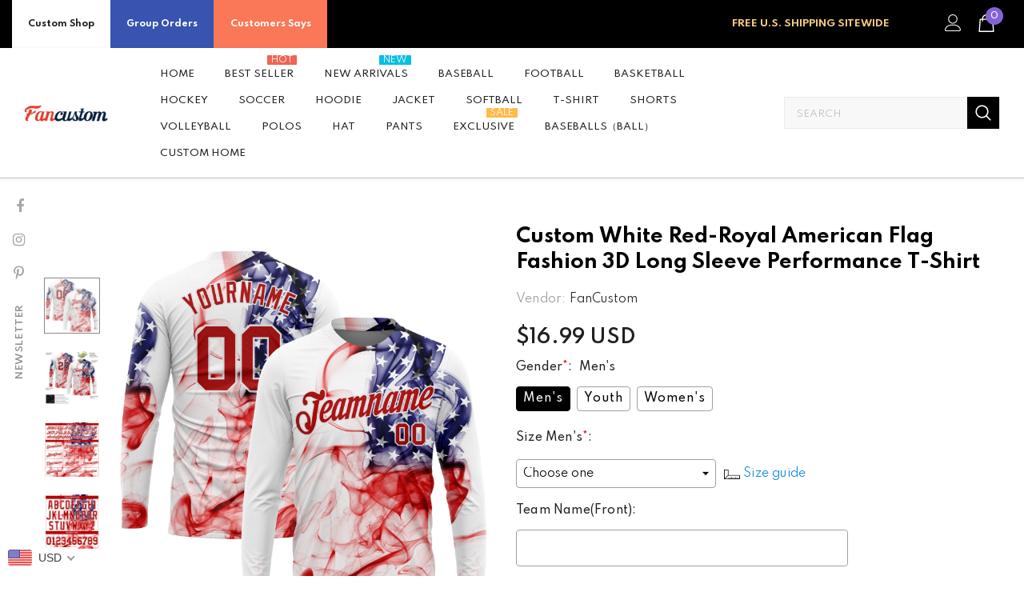

--- FILE ---
content_type: text/html; charset=UTF-8
request_url: https://bigtur.360yituo.com/ShopifyGood/Customized
body_size: 589
content:
{"ShopifyLabel":[{"id":"3299","configuration_id":"323","tag_name":"Gender","type":"buttons","values":"Men's, Youth, Women's","price":"0,0,0,","preselect":"Men's","prompt_item":"","conditional":"0","is_required":"1","is_prompt":"0","label_name":"0","label_value":"0","max":"0","choose_most":"1","status":"1","delete_time":"0","order_id":"0","prompt":""},{"id":"3300","configuration_id":"323","tag_name":"Size  Men's","type":"default","values":"S, M, L, XL, 2XL, 3XL, 4XL, 5XL","price":"0,0,0,0,0,0,5,7,","preselect":null,"prompt_item":"","conditional":"1","is_required":"1","is_prompt":"0","label_name":"Gender","label_value":"Men's","max":"0","choose_most":"1","status":"1","delete_time":"0","order_id":"1","prompt":""},{"id":"3301","configuration_id":"323","tag_name":"Size Youth","type":"default","values":"XS, S, M, L, XL","price":"0,0,0,0,0,","preselect":null,"prompt_item":"","conditional":"1","is_required":"1","is_prompt":"0","label_name":"Gender","label_value":" Youth","max":"0","choose_most":"1","status":"1","delete_time":"0","order_id":"2","prompt":""},{"id":"3302","configuration_id":"323","tag_name":"Size Women's","type":"default","values":"S, M, L, XL, 2XL, 3XL, 4XL","price":"0,0,0,0,0,0,5,","preselect":null,"prompt_item":"","conditional":"1","is_required":"1","is_prompt":"0","label_name":"Gender","label_value":" Women's","max":"0","choose_most":"1","status":"1","delete_time":"0","order_id":"3","prompt":""},{"id":"3303","configuration_id":"323","tag_name":"Team Name(Front)","type":"text","values":"","price":"3.99","preselect":null,"prompt_item":"","conditional":"0","is_required":"0","is_prompt":"0","label_name":"0","label_value":"0","max":"20","choose_most":"1","status":"1","delete_time":"0","order_id":"4","prompt":""},{"id":"3304","configuration_id":"323","tag_name":"Front Number","type":"text","values":"","price":"3.99","preselect":null,"prompt_item":"","conditional":"0","is_required":"0","is_prompt":"0","label_name":"0","label_value":"0","max":"3","choose_most":"1","status":"1","delete_time":"0","order_id":"5","prompt":""},{"id":"3305","configuration_id":"323","tag_name":"Your Name(Back)","type":"text","values":"","price":"3.99","preselect":null,"prompt_item":"","conditional":"0","is_required":"0","is_prompt":"0","label_name":"0","label_value":"0","max":"20","choose_most":"1","status":"1","delete_time":"0","order_id":"6","prompt":""},{"id":"3306","configuration_id":"323","tag_name":"Back Number","type":"text","values":"","price":"3.99","preselect":null,"prompt_item":"","conditional":"0","is_required":"0","is_prompt":"0","label_name":"0","label_value":"0","max":"3","choose_most":"1","status":"1","delete_time":"0","order_id":"7","prompt":""},{"id":"3307","configuration_id":"323","tag_name":"Material","type":"buttons","values":"Sublimation Printing","price":"3.99,","preselect":"Sublimation Printing","prompt_item":null,"conditional":"0","is_required":"1","is_prompt":"0","label_name":"0","label_value":"0","max":"4","choose_most":"1","status":"1","delete_time":"0","order_id":"8","prompt":""},{"id":"3308","configuration_id":"323","tag_name":"1ST Logo Location(Optional)","type":"buttons","values":"Left Sleeve, Right Sleeve, Left Chest, Right Chest, Back Neck, None","price":"0,0,0,0,0,0,","preselect":" None","prompt_item":null,"conditional":"0","is_required":"1","is_prompt":"1","label_name":"0","label_value":"0","max":"0","choose_most":"1","status":"1","delete_time":"0","order_id":"9","prompt":""},{"id":"3309","configuration_id":"323","tag_name":"1ST Upload Logo","type":"file","values":"","price":"4.99","preselect":null,"prompt_item":"","conditional":"0","is_required":"0","is_prompt":"0","label_name":"0","label_value":"0","max":"0","choose_most":"1","status":"1","delete_time":"0","order_id":"10","prompt":""},{"id":"33207","configuration_id":"323","tag_name":"2ND Logo Location(Optional)","type":"buttons","values":"Left Sleeve, Right Sleeve, Left Chest, Right Chest, Back Neck, None","price":"0,0,0,0,0,0,","preselect":" None","prompt_item":null,"conditional":"0","is_required":"1","is_prompt":"1","label_name":"","label_value":"","max":"0","choose_most":"1","status":"1","delete_time":"0","order_id":"11","prompt":""},{"id":"33208","configuration_id":"323","tag_name":"2ND Upload Logo","type":"file","values":"","price":"4.99","preselect":"","prompt_item":"","conditional":"0","is_required":"0","is_prompt":"0","label_name":"","label_value":"","max":"0","choose_most":"1","status":"1","delete_time":"0","order_id":"12","prompt":""}]}

--- FILE ---
content_type: text/css
request_url: https://www.fancustom.com/cdn/shop/t/56/assets/footer-07.css?v=19457261069086938391714276139
body_size: 752
content:
.site-footer{text-align:center}.site-footer .footer-top{padding:65px 0 56px}.site-footer .foot-title{font-weight:500;font-size:var(--font_size_plus2);letter-spacing:normal;padding-bottom:20px}.site-footer.layout_style_2 .foot-title{text-transform:capitalize;font-weight:600;text-align:left;padding-bottom:18px}.site-footer .foot-link{padding:2px 0}.site-footer .col-footer ul li{margin-bottom:15px}.site-footer .footer-newsletter{max-width:600px;margin:0 auto}.site-footer.has-location .footer-newsletter{max-width:440px}.site-footer.layout_style_2 .footer-newsletter{margin:0}.site-footer .footer-newsletter .input-group-field{font-size:var(--font_size_plus2)}.site-footer.has-location .footer-newsletter .input-group-field{min-width:unset}.site-footer.layout_style_2 .footer-newsletter .input-group-field{margin-right:0}.site-footer .newsletter .input-group-field::-webkit-input-placeholder{font-size:var(--font_size_plus2)}.site-footer .newsletter .input-group-field::-moz-placeholder{font-size:var(--font_size_plus2)}.site-footer .newsletter .input-group-field:-ms-input-placeholder{font-size:var(--font_size_plus2)}.site-footer .newsletter .input-group-field:-moz-placeholder{font-size:var(--font_size_plus2)}.site-footer .footer-top .newsleter-col-inner,.site-footer .footer-top .location_info{display:inline-block;vertical-align:top;width:100%}.site-footer.layout_style_2 .col-footer ul,.site-footer.layout_style_2 .footer-top .location_info ul{text-align:left}.footer-7.layout_style_2 .col-footer ul li{margin-bottom:6px}.footer-7.layout_style_2 .footer-newsletter .input-group-field::-webkit-input-placeholder{text-transform:capitalize}.footer-7.layout_style_2 .footer-newsletter .input-group-field::-moz-placeholder{text-transform:capitalize}.footer-7.layout_style_2 .footer-newsletter .input-group-field::-ms-input-placeholder{text-transform:capitalize!important}.site-footer .location_info .text{margin-bottom:0;display:-webkit-box;display:-webkit-flex;display:-moz-flex;display:-ms-flexbox;display:flex;-ms-flex-align:center;-webkit-align-items:center;align-items:center;-ms-flex-pack:center;-webkit-justify-content:center;justify-content:center}.site-footer.layout_style_2 .location_info .text{-ms-flex-pack:flex-start;-webkit-justify-content:flex-start;justify-content:flex-start}.site-footer .location_info .text span{line-height:var(--font_size_plus14)}.site-footer .location_info .text:last-child{margin-top:15px}.site-footer .location_info .info-icon{font-size:var(--font_size_plus4);margin-right:12px;min-width:18px;color:var(--page_title_color);height:20px;margin-top:-1px}.site-footer .footer-newsletter .input-group{justify-content:center;flex-wrap:nowrap;padding:10px}.site-footer.layout_style_2 .footer-newsletter .input-group{padding:0}.site-footer .newsletter .input-group-field{width:100%;overflow:hidden;white-space:normal;display:-webkit-box;-webkit-line-clamp:1;text-overflow:ellipsis;-webkit-box-orient:vertical}.site-footer .newsletter .btn{font-size:var(--font_size_plus4);font-weight:400;height:70px;padding:0 10px!important;min-width:140px}.site-footer.layout_style_2 .newsletter .btn{min-width:120px;height:50px;text-transform:capitalize;font-weight:600;font-size:var(--font_size)}.site-footer.has-location .newsletter .btn{min-width:110px}.footer-newsletter input[type=checkbox]+label:before{width:25px;height:25px;background:0 0}.footer-newsletter input[type=checkbox]+label:after{width:16px;height:10px;left:4px}.site-footer .footer-newsletter .newsletter{margin-bottom:20px}.site-footer.layout_style_2 .footer-newsletter .newsletter{margin-bottom:34px}.site-footer .footer-newsletter .newsletter-des{margin-top:0;margin-bottom:23px;text-align:left}.site-footer.layout_style_2 .footer-newsletter .newsletter-des{font-weight:400;margin-bottom:15px}.site-footer .footer-newsletter .newsletter-des a{text-decoration:underline;text-underline-position:under}.site-footer .footer-newsletter .newsletter-des input{display:block;width:25px;height:25px;position:absolute;opacity:0;z-index:2;cursor:pointer}.site-footer.footer-7 .footer-newsletter .newsletter-des label{padding-top:2px;padding-left:40px;line-height:30px;max-width:520px}.site-footer .groups-block{justify-content:center}.site-footer.layout_style_2 .groups-block{justify-content:flex-start;text-align:left;margin-bottom:10px}.site-footer.layout_style_2 .groups-block .social-icons a{font-size:18px;width:auto;height:24px;line-height:24px}.site-footer.layout_style_2 .groups-block .social-icons li{width:auto;height:24px;margin-right:27px}.site-footer.layout_style_2 .groups-block .social-icons li:last-child{margin-right:0}.site-footer .col-footer ul li:last-child,.site-footer .footer-social{margin:0}.footer-bottom address{font-size:11px;line-height:20px;padding-bottom:36px;margin:0}.site-footer.layout_style_2 .footer-bottom{padding-bottom:57px}.site-footer.layout_style_2 .footer-bottom address{line-height:var(--font_size_plus14);padding-bottom:25px}@media (min-width: 768px){.site-footer .footer-top .newsleter-col-inner{padding-right:30px}.site-footer.has-location.layout_style_1 .footer-top .newsleter-col-inner{padding-right:15px}.site-footer.has-location .footer-top .newsleter-col{display:-ms-flexbox;display:-webkit-flex;display:flex;-ms-flex-pack:flex-start;-webkit-justify-content:flex-start;justify-content:flex-start}.site-footer.has-location .footer-top .newsleter-col-inner{max-width:440px;width:55%;-webkit-box-flex:0;-ms-flex:0 0 55%;flex:0 0 55%;max-width:55%}.site-footer .footer-top .location_info{padding-left:0;width:45%;-webkit-box-flex:0;-ms-flex:0 0 45%;flex:0 0 45%;max-width:45%}.site-footer.no-newsletter .footer-top .location_info{width:100%;-webkit-box-flex:0;-ms-flex:0 0 100%;flex:0 0 100%;max-width:100%}.site-footer.has-newsletter .footer-top .location_info{padding-left:30px}.site-footer.layout_style_1.has-location .footer-top .location_info{padding-left:15px}}@media (min-width: 992px) and (max-width: 1199px){.site-footer .footer-top .location_info{padding-left:0}.site-footer.has-newsletter .footer-top .location_info{padding-left:60px}}@media (min-width: 1200px){.site-footer .footer-top .newsleter-col.block-4{-webkit-box-flex:0;-ms-flex:0 0 49%;flex:0 0 49%;max-width:49%}.site-footer .footer-top .links-col.column-4{width:51%;-ms-flex:0 0 51%;flex:0 0 51%;max-width:51%}.site-footer.layout_style_2.no-location .footer-top .newsleter-col.block-4,.site-footer.no-newsletter .footer-top .newsleter-col.block-4{-webkit-box-flex:0;-ms-flex:0 0 40%;flex:0 0 40%;max-width:40%}.site-footer.layout_style_2.no-location .footer-top .links-col.column-4,.site-footer.no-newsletter .footer-top .links-col.column-4{-webkit-box-flex:0;-ms-flex:0 0 60%;flex:0 0 60%;max-width:60%}.site-footer.has-location .footer-top .newsleter-col-inner{width:58%}.site-footer .footer-top .newsleter-col-inner+.location_info{width:42%;-webkit-box-flex:0;-ms-flex:0 0 42%;flex:0 0 42%;max-width:42%}.site-footer .footer-top .location_info{padding-left:30px;padding-right:30px}}@media (min-width: 1200px) and (max-width: 1439px){.site-footer .footer-top .newsleter-col-inner{padding-left:10px;padding-right:20px}}@media (min-width: 1441px){.site-footer.has-location .newsletter .btn{min-width:120px}.site-footer.layout_style_2 .footer-top .location_info{padding-left:60px;padding-right:60px}.site-footer.layout_style_2 .footer-top .newsleter-col-inner{padding-right:60px}.site-footer.layout_style_2 .col-footer{padding-left:30px;padding-right:30px}.site-footer.layout_style_2 .footer-top .newsleter-col{padding-right:60px}}@media (max-width:1199px){.site-footer .footer-top{padding-bottom:10px}.site-footer .footer-top .newsleter-col{margin-bottom:20px}.site-footer.has-location .footer-top .newsleter-col{margin-bottom:35px}.site-footer.footer-7.no-location .footer-top .newsleter-col-inner{border-right:none}.site-footer.no-location .footer-top .newsleter-col-inner{padding-right:0}}@media (max-width: 767px){.site-footer .footer-top .location_info,.site-footer .footer-top .newsleter-col-inner{width:100%}.site-footer .groups-block{margin-bottom:10px}.footer-top .location_info .dropdow-mb{padding-bottom:13px;position:relative;padding-right:15px}.site-footer .location_info .dropdow-mb+ul{display:none;margin:10px 0 12px}.site-footer .location_info .dropdow-mb:after{content:"\f107";font-family:FontAwesome;font-weight:500;font-size:17px;text-rendering:auto;-webkit-font-smoothing:antialiased;-moz-osx-font-smoothing:grayscale;display:block;cursor:pointer;margin:0;padding:0;background:0 0;-webkit-transition:transform .3s linear;-moz-transition:transform .3s linear;-ms-transition:transform .3s linear;-o-transition:transform .3s linear;transition:transform .3s linear;position:absolute;right:0;top:1px}.site-footer .location_info .dropdow-mb.open:after{-moz-transform:rotate(180deg);-o-transform:rotate(180deg);-ms-transform:rotate(180deg);-webkit-transform:rotate(180deg);transform:rotate(180deg)}.site-footer.has-location .footer-top .newsleter-col{margin-bottom:10px}}@media (max-width:551px){.site-footer .newsletter .btn{height:50px}}
/*# sourceMappingURL=/cdn/shop/t/56/assets/footer-07.css.map?v=19457261069086938391714276139 */


--- FILE ---
content_type: text/css
request_url: https://www.fancustom.com/cdn/shop/t/56/assets/new_css.css?v=29212402424050912131753949641
body_size: -21
content:
.__pf_-TjVmfxp .pf-135_ [data-pf-type=FormInput]{max-width:100%}.main-content textarea{max-width:100%!important}.cart--quantity.h-mobile .qty-group,.cart--price.h-desktop .qty-group{width:200px;padding:0 10px;background:#f7f8fa;border:0;border-radius:8px}.cart--quantity.h-mobile .qty-group svg{width:16px}.cart-template .cart-form .cart--quantity .qty-group input{height:auto!important;padding:0!important}.cart_dialog{width:30rem;position:fixed;display:none;z-index:10000;background:#fff;border-radius:15px;left:0;right:0;margin:auto;top:15rem;text-align:center}.cart_dialog .title{padding:30px 10px 0;line-height:40px;font-size:25px}.cart_dialog .content{padding:30px 30px 50px}.cart_dialog .bottom input{height:4rem;width:8rem;line-height:1rem;color:#fff;border:1px;border-radius:8px;font-size:25px;margin:10px 15px}.btnok{background:#1d82fe}#dropdown-cart .quantity.input_counter .item-quantity{padding:8px 0 6px}#dropdown-cart .product-name{-webkit-line-clamp:1;font-weight:600}#dropdown-cart .properties label{font-size:13px}.Lightweight_title{font-size:11px}.Lightweight_title.bigtur_tip_top{width:345px!important}.bigtur_textarea textarea{width:415px!important;height:80px!important}.bigtur_div_extend.active{position:absolute;margin:-70px 3px 3px}.switcher.notranslate{display:none}.variants_bigtur p{line-height:20px}.halo-collection-content .row{padding:45px}.delete-logo-btn-circle{line-height:32px}@media only screen and (max-width: 768px){a.product-img{margin-bottom:50px}span.remove-mobile{margin:18px}.cart-template .cart-form .cart-list .details{display:inline-block!important}.main-content .cart-template .cart-form .cart--title .cart--info .product-name{-webkit-line-clamp:1}.cart--price.h-desktop{position:relative;left:15%;text-align:revert}.cart-template .wrapper-cart-template .cart-list .h-desktop .qty-group{margin-top:20px;max-width:100%;display:flex}}
/*# sourceMappingURL=/cdn/shop/t/56/assets/new_css.css.map?v=29212402424050912131753949641 */
